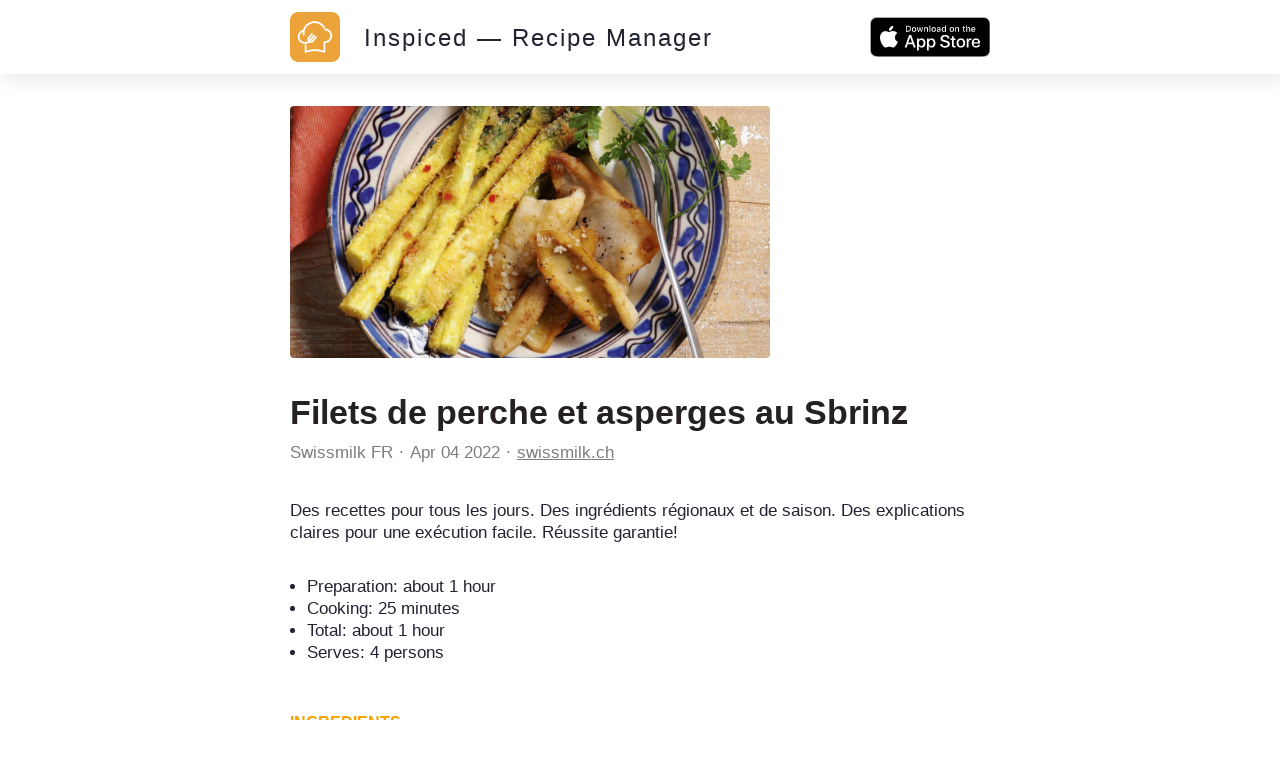

--- FILE ---
content_type: text/css
request_url: https://inspiced.co/assets/public_content-b0589ff731bcb026930423304cc7151216413dca62d6af7d697f253f7ed3bbdb.css
body_size: 4700
content:
@charset "UTF-8";
/*! normalize.css v4.2.0 | MIT License | github.com/necolas/normalize.css */
/**
 * 1. Change the default font family in all browsers (opinionated).
 * 2. Correct the line height in all browsers.
 * 3. Prevent adjustments of font size after orientation changes in IE and iOS.
 */
/* Document
   ========================================================================== */
/* line 12, app/assets/stylesheets/normalize.css */
html {
  font-family: sans-serif;
  /* 1 */
  line-height: 1.15;
  /* 2 */
  -ms-text-size-adjust: 100%;
  /* 3 */
  -webkit-text-size-adjust: 100%;
  /* 3 */
}

/* Sections
   ========================================================================== */
/**
 * Remove the margin in all browsers (opinionated).
 */
/* line 26, app/assets/stylesheets/normalize.css */
body {
  margin: 0;
}

/**
 * Add the correct display in IE 9-.
 */
/* line 34, app/assets/stylesheets/normalize.css */
article,
aside,
footer,
header,
nav,
section {
  display: block;
}

/**
 * Correct the font size and margin on `h1` elements within `section` and
 * `article` contexts in Chrome, Firefox, and Safari.
 */
/* line 48, app/assets/stylesheets/normalize.css */
h1 {
  font-size: 2em;
  margin: 0.67em 0;
}

/* Grouping content
   ========================================================================== */
/**
 * Add the correct display in IE 9-.
 * 1. Add the correct display in IE.
 */
/* line 61, app/assets/stylesheets/normalize.css */
figcaption,
figure,
main {
  /* 1 */
  display: block;
}

/**
 * Add the correct margin in IE 8.
 */
/* line 71, app/assets/stylesheets/normalize.css */
figure {
  margin: 1em 40px;
}

/**
 * 1. Add the correct box sizing in Firefox.
 * 2. Show the overflow in Edge and IE.
 */
/* line 80, app/assets/stylesheets/normalize.css */
hr {
  box-sizing: content-box;
  /* 1 */
  height: 0;
  /* 1 */
  overflow: visible;
  /* 2 */
}

/**
 * 1. Correct the inheritance and scaling of font size in all browsers.
 * 2. Correct the odd `em` font sizing in all browsers.
 */
/* line 91, app/assets/stylesheets/normalize.css */
pre {
  font-family: monospace, monospace;
  /* 1 */
  font-size: 1em;
  /* 2 */
}

/* Text-level semantics
   ========================================================================== */
/**
 * 1. Remove the gray background on active links in IE 10.
 * 2. Remove gaps in links underline in iOS 8+ and Safari 8+.
 */
/* line 104, app/assets/stylesheets/normalize.css */
a {
  background-color: transparent;
  /* 1 */
  -webkit-text-decoration-skip: objects;
  /* 2 */
}

/**
 * Remove the outline on focused links when they are also active or hovered
 * in all browsers (opinionated).
 */
/* line 114, app/assets/stylesheets/normalize.css */
a:active,
a:hover {
  outline-width: 0;
}

/**
 * 1. Remove the bottom border in Firefox 39-.
 * 2. Add the correct text decoration in Chrome, Edge, IE, Opera, and Safari.
 */
/* line 124, app/assets/stylesheets/normalize.css */
abbr[title] {
  border-bottom: none;
  /* 1 */
  text-decoration: underline;
  /* 2 */
  -webkit-text-decoration: underline dotted;
          text-decoration: underline dotted;
  /* 2 */
}

/**
 * Prevent the duplicate application of `bolder` by the next rule in Safari 6.
 */
/* line 134, app/assets/stylesheets/normalize.css */
b,
strong {
  font-weight: inherit;
}

/**
 * Add the correct font weight in Chrome, Edge, and Safari.
 */
/* line 143, app/assets/stylesheets/normalize.css */
b,
strong {
  font-weight: bolder;
}

/**
 * 1. Correct the inheritance and scaling of font size in all browsers.
 * 2. Correct the odd `em` font sizing in all browsers.
 */
/* line 153, app/assets/stylesheets/normalize.css */
code,
kbd,
samp {
  font-family: monospace, monospace;
  /* 1 */
  font-size: 1em;
  /* 2 */
}

/**
 * Add the correct font style in Android 4.3-.
 */
/* line 164, app/assets/stylesheets/normalize.css */
dfn {
  font-style: italic;
}

/**
 * Add the correct background and color in IE 9-.
 */
/* line 172, app/assets/stylesheets/normalize.css */
mark {
  background-color: #ff0;
  color: #000;
}

/**
 * Add the correct font size in all browsers.
 */
/* line 181, app/assets/stylesheets/normalize.css */
small {
  font-size: 80%;
}

/**
 * Prevent `sub` and `sup` elements from affecting the line height in
 * all browsers.
 */
/* line 190, app/assets/stylesheets/normalize.css */
sub,
sup {
  font-size: 75%;
  line-height: 0;
  position: relative;
  vertical-align: baseline;
}

/* line 198, app/assets/stylesheets/normalize.css */
sub {
  bottom: -0.25em;
}

/* line 202, app/assets/stylesheets/normalize.css */
sup {
  top: -0.5em;
}

/* Embedded content
   ========================================================================== */
/**
 * Add the correct display in IE 9-.
 */
/* line 213, app/assets/stylesheets/normalize.css */
audio,
video {
  display: inline-block;
}

/**
 * Add the correct display in iOS 4-7.
 */
/* line 222, app/assets/stylesheets/normalize.css */
audio:not([controls]) {
  display: none;
  height: 0;
}

/**
 * Remove the border on images inside links in IE 10-.
 */
/* line 231, app/assets/stylesheets/normalize.css */
img {
  border-style: none;
}

/**
 * Hide the overflow in IE.
 */
/* line 239, app/assets/stylesheets/normalize.css */
svg:not(:root) {
  overflow: hidden;
}

/* Forms
   ========================================================================== */
/**
 * 1. Change the font styles in all browsers (opinionated).
 * 2. Remove the margin in Firefox and Safari.
 */
/* line 251, app/assets/stylesheets/normalize.css */
button,
input,
optgroup,
select,
textarea {
  font-family: sans-serif;
  /* 1 */
  font-size: 100%;
  /* 1 */
  line-height: 1.15;
  /* 1 */
  margin: 0;
  /* 2 */
}

/**
 * Show the overflow in IE.
 * 1. Show the overflow in Edge.
 */
/* line 267, app/assets/stylesheets/normalize.css */
button,
input {
  /* 1 */
  overflow: visible;
}

/**
 * Remove the inheritance of text transform in Edge, Firefox, and IE.
 * 1. Remove the inheritance of text transform in Firefox.
 */
/* line 277, app/assets/stylesheets/normalize.css */
button,
select {
  /* 1 */
  text-transform: none;
}

/**
 * 1. Prevent a WebKit bug where (2) destroys native `audio` and `video`
 *    controls in Android 4.
 * 2. Correct the inability to style clickable types in iOS and Safari.
 */
/* line 288, app/assets/stylesheets/normalize.css */
button,
html [type="button"],
[type="reset"],
[type="submit"] {
  -webkit-appearance: button;
  /* 2 */
}

/**
 * Remove the inner border and padding in Firefox.
 */
/* line 299, app/assets/stylesheets/normalize.css */
button::-moz-focus-inner,
[type="button"]::-moz-focus-inner,
[type="reset"]::-moz-focus-inner,
[type="submit"]::-moz-focus-inner {
  border-style: none;
  padding: 0;
}

/**
 * Restore the focus styles unset by the previous rule.
 */
/* line 311, app/assets/stylesheets/normalize.css */
button:-moz-focusring,
[type="button"]:-moz-focusring,
[type="reset"]:-moz-focusring,
[type="submit"]:-moz-focusring {
  outline: 1px dotted ButtonText;
}

/**
 * Change the border, margin, and padding in all browsers (opinionated).
 */
/* line 322, app/assets/stylesheets/normalize.css */
fieldset {
  border: 1px solid #c0c0c0;
  margin: 0 2px;
  padding: 0.35em 0.625em 0.75em;
}

/**
 * 1. Correct the text wrapping in Edge and IE.
 * 2. Correct the color inheritance from `fieldset` elements in IE.
 * 3. Remove the padding so developers are not caught out when they zero out
 *    `fieldset` elements in all browsers.
 */
/* line 335, app/assets/stylesheets/normalize.css */
legend {
  box-sizing: border-box;
  /* 1 */
  color: inherit;
  /* 2 */
  display: table;
  /* 1 */
  max-width: 100%;
  /* 1 */
  padding: 0;
  /* 3 */
  white-space: normal;
  /* 1 */
}

/**
 * 1. Add the correct display in IE 9-.
 * 2. Add the correct vertical alignment in Chrome, Firefox, and Opera.
 */
/* line 349, app/assets/stylesheets/normalize.css */
progress {
  display: inline-block;
  /* 1 */
  vertical-align: baseline;
  /* 2 */
}

/**
 * Remove the default vertical scrollbar in IE.
 */
/* line 358, app/assets/stylesheets/normalize.css */
textarea {
  overflow: auto;
}

/**
 * 1. Add the correct box sizing in IE 10-.
 * 2. Remove the padding in IE 10-.
 */
/* line 367, app/assets/stylesheets/normalize.css */
[type="checkbox"],
[type="radio"] {
  box-sizing: border-box;
  /* 1 */
  padding: 0;
  /* 2 */
}

/**
 * Correct the cursor style of increment and decrement buttons in Chrome.
 */
/* line 377, app/assets/stylesheets/normalize.css */
[type="number"]::-webkit-inner-spin-button,
[type="number"]::-webkit-outer-spin-button {
  height: auto;
}

/**
 * 1. Correct the odd appearance in Chrome and Safari.
 * 2. Correct the outline style in Safari.
 */
/* line 387, app/assets/stylesheets/normalize.css */
[type="search"] {
  -webkit-appearance: textfield;
  /* 1 */
  outline-offset: -2px;
  /* 2 */
}

/**
 * Remove the inner padding and cancel buttons in Chrome and Safari on OS X.
 */
/* line 396, app/assets/stylesheets/normalize.css */
[type="search"]::-webkit-search-cancel-button,
[type="search"]::-webkit-search-decoration {
  -webkit-appearance: none;
}

/**
 * 1. Correct the inability to style clickable types in iOS and Safari.
 * 2. Change font properties to `inherit` in Safari.
 */
/* line 406, app/assets/stylesheets/normalize.css */
::-webkit-file-upload-button {
  -webkit-appearance: button;
  /* 1 */
  font: inherit;
  /* 2 */
}

/* Interactive
   ========================================================================== */
/*
 * Add the correct display in IE 9-.
 * 1. Add the correct display in Edge, IE, and Firefox.
 */
/* line 419, app/assets/stylesheets/normalize.css */
details,
menu {
  display: block;
}

/*
 * Add the correct display in all browsers.
 */
/* line 428, app/assets/stylesheets/normalize.css */
summary {
  display: list-item;
}

/* Scripting
   ========================================================================== */
/**
 * Add the correct display in IE 9-.
 */
/* line 439, app/assets/stylesheets/normalize.css */
canvas {
  display: inline-block;
}

/**
 * Add the correct display in IE.
 */
/* line 447, app/assets/stylesheets/normalize.css */
template {
  display: none;
}

/* Hidden
   ========================================================================== */
/**
 * Add the correct display in IE 10-.
 */
/* line 458, app/assets/stylesheets/normalize.css */
[hidden] {
  display: none;
}

/* line 1, app/assets/stylesheets/public_content/header.sass */
.PublicContent header {
  background-color: white;
  z-index: 999;
  top: 0;
  padding: 0.75em;
}

@media screen {
  /* line 1, app/assets/stylesheets/public_content/header.sass */
  .PublicContent header {
    position: sticky;
    position: -webkit-sticky;
    box-shadow: 4px 4px 20px rgba(0, 0, 0, 0.11);
  }
}

@media screen and (max-width: 600px) {
  /* line 1, app/assets/stylesheets/public_content/header.sass */
  .PublicContent header {
    font-size: 0.75em;
    text-transform: uppercase;
  }
}

/* line 16, app/assets/stylesheets/public_content/header.sass */
.PublicContent header .container {
  max-width: 1200px;
  margin: 0 auto;
  display: flex;
  align-items: center;
}

/* line 22, app/assets/stylesheets/public_content/header.sass */
.PublicContent header .logo svg {
  width: 50px;
  height: 50px;
  vertical-align: middle;
}

/* line 27, app/assets/stylesheets/public_content/header.sass */
.PublicContent header .stack {
  flex-grow: 1;
}

/* line 30, app/assets/stylesheets/public_content/header.sass */
.PublicContent header .title {
  display: inline-block;
  font-size: 1.5em;
  margin-left: 1em;
  color: #222331;
  letter-spacing: 2px;
}

@media screen and (max-width: 600px) {
  /* line 30, app/assets/stylesheets/public_content/header.sass */
  .PublicContent header .title {
    font-size: 1.25em;
  }
}

/* line 40, app/assets/stylesheets/public_content/header.sass */
.PublicContent header .badge a img {
  vertical-align: middle;
}

/* line 43, app/assets/stylesheets/public_content/header.sass */
.PublicContent header .smaller-download-button {
  display: none;
  margin-left: 1em;
  margin-top: 0.25em;
  background-color: white;
  border: 1px solid #F5A301;
  border-radius: 4px;
  color: #F5A301;
  padding: 4px 3px 3px;
  text-transform: uppercase;
}

@media screen and (max-width: 600px) {
  /* line 56, app/assets/stylesheets/public_content/header.sass */
  .PublicContent header .stack .smaller-download-button {
    display: inline-block;
  }
  /* line 59, app/assets/stylesheets/public_content/header.sass */
  .PublicContent header .badge {
    display: none;
  }
}

/* line 1, app/assets/stylesheets/public_content/footer.sass */
.PublicContent footer {
  padding: 2em 1em;
  background-color: #222331;
  color: white;
  text-align: center;
  font-weight: 300;
  letter-spacing: 1px;
}

@media print {
  /* line 1, app/assets/stylesheets/public_content/footer.sass */
  .PublicContent footer {
    display: none;
  }
}

/* line 13, app/assets/stylesheets/public_content/footer.sass */
.PublicContent footer .brand svg {
  width: 75px;
  height: auto;
  margin-bottom: 1.25em;
}

/* line 18, app/assets/stylesheets/public_content/footer.sass */
.PublicContent footer .cta {
  font-size: 0.9em;
  margin-bottom: 1em;
}

/* line 22, app/assets/stylesheets/public_content/footer.sass */
.PublicContent footer .badges {
  margin-bottom: 5rem;
  display: flex;
  justify-content: center;
}

@media screen and (max-width: 600px) {
  /* line 22, app/assets/stylesheets/public_content/footer.sass */
  .PublicContent footer .badges {
    flex-direction: column;
    margin-top: 2em;
  }
}

/* line 31, app/assets/stylesheets/public_content/footer.sass */
.PublicContent footer .badges a {
  margin: 0 0.5em 0.5em;
}

/* line 34, app/assets/stylesheets/public_content/footer.sass */
.PublicContent footer .badges img {
  width: 180px;
  height: 52px;
}

/* line 38, app/assets/stylesheets/public_content/footer.sass */
.PublicContent footer .made-in {
  font-size: 0.8em;
  font-style: italic;
  opacity: 0.666;
}

/* line 43, app/assets/stylesheets/public_content/footer.sass */
.PublicContent footer .copyright {
  margin-top: 0.5em;
  font-size: 0.9em;
}

/* line 1, app/assets/stylesheets/public_content/profile_card.sass */
.ProfileCard {
  margin: 0 1em;
  padding: 1.2em;
  background: #FFFFFF;
  box-shadow: 0px 2px 14px rgba(0, 0, 0, 0.1);
  border-radius: 4px;
}

/* line 10, app/assets/stylesheets/public_content/profile_card.sass */
.ProfileCard .photo-and-name {
  display: flex;
  align-items: center;
}

/* line 14, app/assets/stylesheets/public_content/profile_card.sass */
.ProfileCard .photo-and-name .photo {
  margin-right: 1.5em;
}

/* line 17, app/assets/stylesheets/public_content/profile_card.sass */
.ProfileCard .photo-and-name .photo img {
  width: 100px;
  height: 100px;
  -o-object-fit: cover;
     object-fit: cover;
  border-radius: 100%;
}

/* line 23, app/assets/stylesheets/public_content/profile_card.sass */
.ProfileCard .photo-and-name .name {
  font-weight: 700;
  font-size: 1.1em;
  color: #222331;
}

/* line 28, app/assets/stylesheets/public_content/profile_card.sass */
.ProfileCard .blurb {
  margin-top: 1.5rem;
  font-size: 0.8em;
  color: #222331;
  letter-spacing: 1px;
}

/* line 34, app/assets/stylesheets/public_content/profile_card.sass */
.ProfileCard .website {
  margin-top: 1.5rem;
  font-size: 0.8em;
  letter-spacing: 1px;
  text-decoration: underline;
  color: #0091FF;
}

/* line 1, app/assets/stylesheets/public_content/note.sass */
.PublicContent.PublicNote header .container {
  max-width: 700px;
}

@media (max-width: 700px) {
  /* line 8, app/assets/stylesheets/public_content/note.sass */
  main.PublicNote .PhotoRoll {
    margin-left: 1rem;
  }
  /* line 11, app/assets/stylesheets/public_content/note.sass */
  main.PublicNote section {
    padding-left: 1rem;
    padding-right: 1rem;
  }
  /* line 15, app/assets/stylesheets/public_content/note.sass */
  main.PublicNote section.profile {
    margin-top: 0;
  }
}

/* line 18, app/assets/stylesheets/public_content/note.sass */
main.PublicNote img[data-pop-up] {
  cursor: pointer;
}

/* line 21, app/assets/stylesheets/public_content/note.sass */
main.PublicNote .PhotoRoll {
  height: 300px;
  max-height: 35vh;
  margin-bottom: 2rem;
  position: relative;
}

@media (hover: hover) {
  /* line 31, app/assets/stylesheets/public_content/note.sass */
  main.PublicNote .PhotoRoll:hover:not([data-size="0"]):not([data-size="1"]) .scroll-button {
    display: block;
  }
}

@media print {
  /* line 21, app/assets/stylesheets/public_content/note.sass */
  main.PublicNote .PhotoRoll {
    height: 100px;
  }
}

/* line 37, app/assets/stylesheets/public_content/note.sass */
main.PublicNote .PhotoRoll .roll {
  display: flex;
  height: 100%;
  white-space: nowrap;
  overflow-x: scroll;
  padding-left: calc((100% - 700px) / 2);
}

/* line 44, app/assets/stylesheets/public_content/note.sass */
main.PublicNote .PhotoRoll .roll img {
  height: 100%;
  width: auto;
  -o-object-fit: cover;
     object-fit: cover;
  border-radius: 4px;
}

/* line 50, app/assets/stylesheets/public_content/note.sass */
main.PublicNote .PhotoRoll .roll img + img {
  margin-left: 1em;
}

/* line 53, app/assets/stylesheets/public_content/note.sass */
main.PublicNote .PhotoRoll .scroll-button {
  position: absolute;
  bottom: 15px;
  width: 50px;
  height: 50px;
  border: none;
  border-radius: 4px;
  background-color: rgba(0, 0, 0, 0.66);
  display: none;
}

/* line 63, app/assets/stylesheets/public_content/note.sass */
main.PublicNote .PhotoRoll .scroll-button:hover {
  cursor: pointer;
  background-color: rgba(64, 64, 64, 0.66);
}

/* line 67, app/assets/stylesheets/public_content/note.sass */
main.PublicNote .PhotoRoll .scroll-button:active {
  background-color: rgba(32, 32, 32, 0.66);
}

/* line 70, app/assets/stylesheets/public_content/note.sass */
main.PublicNote .PhotoRoll .scroll-button .triangle {
  width: 0;
  height: 0;
  position: relative;
}

/* line 75, app/assets/stylesheets/public_content/note.sass */
main.PublicNote .PhotoRoll .scroll-button.left {
  left: calc(calc((100% - 700px) / 2) + 15px);
}

/* line 78, app/assets/stylesheets/public_content/note.sass */
main.PublicNote .PhotoRoll .scroll-button.left .triangle {
  border-right: 15px solid white;
  border-top: 10px solid transparent;
  border-bottom: 10px solid transparent;
  right: -12px;
}

/* line 84, app/assets/stylesheets/public_content/note.sass */
main.PublicNote .PhotoRoll .scroll-button.right {
  right: 15px;
}

/* line 87, app/assets/stylesheets/public_content/note.sass */
main.PublicNote .PhotoRoll .scroll-button.right .triangle {
  border-left: 15px solid white;
  border-top: 10px solid transparent;
  border-bottom: 10px solid transparent;
  left: 12px;
}

/* line 93, app/assets/stylesheets/public_content/note.sass */
main.PublicNote section {
  width: 100%;
  max-width: 700px;
  margin-left: auto;
  margin-right: auto;
}

/* line 99, app/assets/stylesheets/public_content/note.sass */
main.PublicNote section + section {
  margin-top: 3rem;
}

/* line 103, app/assets/stylesheets/public_content/note.sass */
main.PublicNote section.description {
  color: #222331;
}

/* line 106, app/assets/stylesheets/public_content/note.sass */
main.PublicNote section.description > .title {
  margin-bottom: 0.5rem;
  color: #252121;
}

/* line 110, app/assets/stylesheets/public_content/note.sass */
main.PublicNote section.description > .by-line {
  display: flex;
  flex-wrap: wrap;
  align-items: center;
  margin-bottom: 2rem;
  color: #7e7e7e;
}

/* line 117, app/assets/stylesheets/public_content/note.sass */
main.PublicNote section.description > .by-line > div {
  margin-bottom: 0.25em;
}

/* line 121, app/assets/stylesheets/public_content/note.sass */
main.PublicNote section.description > .by-line > div + div:before {
  content: '·';
  display: inline-block;
  width: 1em;
  text-align: center;
}

/* line 127, app/assets/stylesheets/public_content/note.sass */
main.PublicNote section.description > .by-line .name {
  font-weight: 500;
}

/* line 130, app/assets/stylesheets/public_content/note.sass */
main.PublicNote section.description > .by-line .link a, main.PublicNote section.description > .by-line .pdf-link a {
  text-decoration: underline;
}

/* line 133, app/assets/stylesheets/public_content/note.sass */
main.PublicNote section.description > .description {
  margin-bottom: 2rem;
}

/* line 136, app/assets/stylesheets/public_content/note.sass */
main.PublicNote section.description > .extra-details {
  padding-left: 1em;
}

/* line 140, app/assets/stylesheets/public_content/note.sass */
main.PublicNote section.ingredients {
  color: #222331;
}

/* line 143, app/assets/stylesheets/public_content/note.sass */
main.PublicNote section.ingredients > h2 {
  font-size: 1rem;
  text-transform: uppercase;
  color: #F5A301;
}

/* line 148, app/assets/stylesheets/public_content/note.sass */
main.PublicNote .IngredientList {
  list-style: none;
  padding: 0;
  display: flex;
  flex-wrap: wrap;
}

/* line 154, app/assets/stylesheets/public_content/note.sass */
main.PublicNote .IngredientList > li {
  flex: 1 1 100%;
  display: flex;
}

/* line 158, app/assets/stylesheets/public_content/note.sass */
main.PublicNote .IngredientList > li .quantity {
  flex: 0 0 auto;
  padding: 0.75em 0;
  margin-right: 1ch;
  color: #252121;
  font-weight: 500;
}

/* line 165, app/assets/stylesheets/public_content/note.sass */
main.PublicNote .IngredientList > li .quantity:empty {
  display: none;
}

/* line 168, app/assets/stylesheets/public_content/note.sass */
main.PublicNote .IngredientList > li .name {
  flex: 1 1 100%;
  padding: 0.75em 0;
}

@media print {
  /* line 173, app/assets/stylesheets/public_content/note.sass */
  main.PublicNote .IngredientList > li .quantity, main.PublicNote .IngredientList > li .name {
    padding-top: 0;
    padding-bottom: 0;
  }
}

/* line 181, app/assets/stylesheets/public_content/note.sass */
main.PublicNote .IngredientList.compact > li .quantity, main.PublicNote .IngredientList.compact > li .name {
  padding: 0.25em 0;
}

/* line 185, app/assets/stylesheets/public_content/note.sass */
main.PublicNote section.instructions {
  color: #222331;
}

/* line 190, app/assets/stylesheets/public_content/note.sass */
main.PublicNote section.instructions > h2 {
  font-size: 1rem;
  text-transform: uppercase;
  color: #F5A301;
  margin-bottom: 0;
}

/* line 196, app/assets/stylesheets/public_content/note.sass */
main.PublicNote section.instructions > ol {
  list-style: none;
  padding: 0;
}

/* line 200, app/assets/stylesheets/public_content/note.sass */
main.PublicNote section.instructions > ol > li {
  display: flex;
  padding: 1.25rem 0;
  border-bottom: 1px dashed #DDD3C0;
  break-inside: avoid-page;
}

@media screen and (max-width: 600px) {
  /* line 200, app/assets/stylesheets/public_content/note.sass */
  main.PublicNote section.instructions > ol > li {
    flex-direction: column;
  }
  /* line 209, app/assets/stylesheets/public_content/note.sass */
  main.PublicNote section.instructions > ol > li .photo {
    order: -1;
    padding-left: 0 !important;
    margin: 0 auto 1rem auto;
  }
}

/* line 214, app/assets/stylesheets/public_content/note.sass */
main.PublicNote section.instructions > ol > li .details {
  flex: 1 1 50%;
}

/* line 217, app/assets/stylesheets/public_content/note.sass */
main.PublicNote section.instructions > ol > li .details h3 {
  font-size: 1rem;
  font-weight: 500;
  color: #F5A301;
}

/* line 222, app/assets/stylesheets/public_content/note.sass */
main.PublicNote section.instructions > ol > li .details .IngredientList {
  flex-direction: column;
  max-width: 400px;
  margin-left: 1rem;
  margin-bottom: 1rem;
  padding-top: 4px;
  font-size: 0.875em;
}

/* line 230, app/assets/stylesheets/public_content/note.sass */
main.PublicNote section.instructions > ol > li .photo {
  flex: 1 1 50%;
  max-width: 300px;
  padding-left: 1rem;
}

/* line 235, app/assets/stylesheets/public_content/note.sass */
main.PublicNote section.instructions > ol > li .photo img {
  width: 100%;
  height: auto;
  -o-object-fit: cover;
     object-fit: cover;
  border-radius: 4px;
}

/* line 242, app/assets/stylesheets/public_content/note.sass */
main.PublicNote section.profile {
  padding-top: 2rem;
  display: flex;
  align-items: center;
  justify-content: center;
}

/* line 1, app/assets/stylesheets/public_content/collection.sass */
main.PublicNoteCollection {
  display: block !important;
  max-width: 1200px;
  margin: 0 auto;
}

/* line 6, app/assets/stylesheets/public_content/collection.sass */
main.PublicNoteCollection h1 {
  color: #222331;
  text-align: center;
  margin-bottom: 1em;
}

@media (max-width: 600px) {
  /* line 6, app/assets/stylesheets/public_content/collection.sass */
  main.PublicNoteCollection h1 {
    margin-top: 1em;
  }
}

/* line 14, app/assets/stylesheets/public_content/collection.sass */
main.PublicNoteCollection .profile-and-cta {
  margin-bottom: 4em;
  display: flex;
}

@media (max-width: 600px) {
  /* line 14, app/assets/stylesheets/public_content/collection.sass */
  main.PublicNoteCollection .profile-and-cta {
    flex-direction: column;
  }
  /* line 21, app/assets/stylesheets/public_content/collection.sass */
  main.PublicNoteCollection .profile-and-cta .ProfileCard {
    margin-bottom: 1em;
  }
}

/* line 24, app/assets/stylesheets/public_content/collection.sass */
main.PublicNoteCollection .profile-and-cta .ProfileCard {
  flex-basis: 50%;
  flex-shrink: 0;
}

/* line 28, app/assets/stylesheets/public_content/collection.sass */
main.PublicNoteCollection .profile-and-cta .cta {
  flex-basis: 40%;
  flex-grow: 1;
  margin: 0 1em;
  padding: 1.2em;
  text-align: center;
  background: #FFFFFF;
  box-shadow: 0px 2px 14px rgba(0, 0, 0, 0.1);
  border-radius: 4px;
}

/* line 38, app/assets/stylesheets/public_content/collection.sass */
main.PublicNoteCollection .profile-and-cta .cta svg path {
  fill: #F5A301;
}

/* line 41, app/assets/stylesheets/public_content/collection.sass */
main.PublicNoteCollection .profile-and-cta .cta p {
  color: #222331;
  font-size: 1.1em;
}

/* line 45, app/assets/stylesheets/public_content/collection.sass */
main.PublicNoteCollection .profile-and-cta .cta .badges img {
  width: 150px;
  height: auto;
}

/* line 49, app/assets/stylesheets/public_content/collection.sass */
main.PublicNoteCollection .empty-warning {
  margin-top: 6em;
  font-size: 1.5em;
  opacity: 0.75;
  text-align: center;
}

@media (max-width: 600px) {
  /* line 49, app/assets/stylesheets/public_content/collection.sass */
  main.PublicNoteCollection .empty-warning {
    margin: 4rem 0;
  }
}

/* line 58, app/assets/stylesheets/public_content/collection.sass */
main.PublicNoteCollection .cards {
  display: flex;
  flex-wrap: wrap;
  justify-content: center;
}

@media (max-width: 600px) {
  /* line 58, app/assets/stylesheets/public_content/collection.sass */
  main.PublicNoteCollection .cards {
    justify-content: space-evenly;
  }
}

/* line 66, app/assets/stylesheets/public_content/collection.sass */
main.PublicNoteCollection .cards .card {
  flex: 0 0;
  padding: 1em;
  margin-bottom: 1.5em;
  border-radius: 4px;
}

@media (max-width: 600px) {
  /* line 66, app/assets/stylesheets/public_content/collection.sass */
  main.PublicNoteCollection .cards .card {
    font-size: 15px;
    padding: 0.5em;
  }
}

/* line 76, app/assets/stylesheets/public_content/collection.sass */
main.PublicNoteCollection .cards .card:hover {
  background-color: rgba(35, 55, 72, 0.1);
}

/* line 79, app/assets/stylesheets/public_content/collection.sass */
main.PublicNoteCollection .cards .card .thumbnail {
  width: 200px;
  height: 200px;
}

@media (max-width: 600px) {
  /* line 79, app/assets/stylesheets/public_content/collection.sass */
  main.PublicNoteCollection .cards .card .thumbnail {
    width: 160px;
    height: 160px;
  }
}

/* line 87, app/assets/stylesheets/public_content/collection.sass */
main.PublicNoteCollection .cards .card img {
  width: 100%;
  height: 100%;
  -o-object-fit: cover;
     object-fit: cover;
  border-radius: 32px;
  box-shadow: 4px 4px 20px rgba(0, 0, 0, 0.11);
}

/* line 94, app/assets/stylesheets/public_content/collection.sass */
main.PublicNoteCollection .cards .card .title {
  margin-top: 0.75em;
  max-height: 5ex;
  overflow: hidden;
  font-size: 1.25em;
  color: #222331;
  text-align: center;
}

/* line 102, app/assets/stylesheets/public_content/collection.sass */
main.PublicNoteCollection .cards .card .domain, main.PublicNoteCollection .cards .card .source, main.PublicNoteCollection .cards .card .owner {
  margin-top: 1em;
  font-size: 90%;
  height: 3ex;
  overflow: hidden;
  text-align: center;
}

/* line 109, app/assets/stylesheets/public_content/collection.sass */
main.PublicNoteCollection .cards .card .domain {
  color: #0091FF;
  text-decoration: underline;
}

/* line 113, app/assets/stylesheets/public_content/collection.sass */
main.PublicNoteCollection .cards .card .source, main.PublicNoteCollection .cards .card .owner {
  color: #666;
}

/* line 9, app/assets/stylesheets/public_content.sass */
*, *:before, *:after {
  box-sizing: border-box;
  outline: transparent;
}

/* line 13, app/assets/stylesheets/public_content.sass */
body {
  padding: 0;
  margin: 0;
  line-height: 1.3;
  min-height: 100vh;
  background-color: white;
}

/* line 20, app/assets/stylesheets/public_content.sass */
ul, ol {
  margin: 0;
  padding: 0;
}

/* line 24, app/assets/stylesheets/public_content.sass */
h1, h2, h3, h4, h5, h6 {
  margin-top: 0;
}

/* line 27, app/assets/stylesheets/public_content.sass */
a {
  color: inherit;
  text-decoration: none;
}

/* line 31, app/assets/stylesheets/public_content.sass */
a:hover {
  color: #F5A301;
  cursor: pointer;
}

/* line 35, app/assets/stylesheets/public_content.sass */
img {
  white-space: break-spaces;
  line-height: 1.5;
}

/* line 39, app/assets/stylesheets/public_content.sass */
img.with-failnice {
  background-color: white;
  background-image: url(/placeholder.png);
  background-position: center;
  background-repeat: no-repeat;
  background-size: 80%;
}

/* line 47, app/assets/stylesheets/public_content.sass */
.PublicContent {
  display: flex;
  flex-direction: column;
}

/* line 51, app/assets/stylesheets/public_content.sass */
.PublicContent main {
  flex-grow: 1;
  width: 100%;
  margin: 0 auto;
  padding: 2rem 0;
  color: #002346;
  font-family: 'Helvetica Neue', 'Helvetica', sans-serif;
  font-size: 17px;
  display: flex;
  flex-direction: column;
}

@media (max-width: 600px) {
  /* line 51, app/assets/stylesheets/public_content.sass */
  .PublicContent main {
    padding: 1rem 0;
  }
}

/* line 65, app/assets/stylesheets/public_content.sass */
.PublicContent main .not-found {
  margin-top: 5rem;
  width: 100%;
  font-size: 125%;
  text-align: center;
}

/* line 71, app/assets/stylesheets/public_content.sass */
.PublicContent main .pager {
  margin-top: 1em;
  text-align: center;
}

/* line 75, app/assets/stylesheets/public_content.sass */
.PublicContent main .pager span {
  padding: 2px;
}
